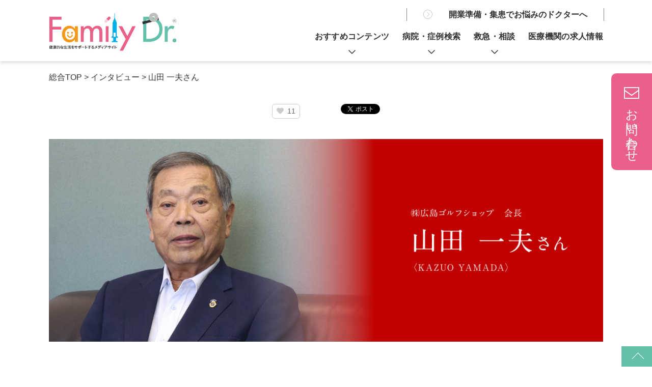

--- FILE ---
content_type: text/html; charset=UTF-8
request_url: https://www.family-dr.jp/?interview=33388
body_size: 46766
content:
<!DOCTYPE html>
<html lang="ja" class="no-js">
<head>
<!-- Global site tag (gtag.js) - Google Analytics -->
<script async src="https://www.googletagmanager.com/gtag/js?id=UA-84933960-1"></script>
<script>
  window.dataLayer = window.dataLayer || [];
  function gtag(){dataLayer.push(arguments);}
  gtag('js', new Date());

  gtag('config', 'UA-84933960-1');
</script>
<meta name="robots" content="index,follow" />
<meta http-equiv="X-UA-Compatible" content="IE=edge">
<meta http-equiv="content-language" content="ja">
<meta charset="UTF-8">
<title>広島のゴルフ文化を盛り上げ、優れたゴルファーを輩出する聖地に｜山田 一夫さん｜ファミリードクター</title>
<meta name="keywords" content="広島,インタビュー,ファミリードクター,ゴルフショップ,ダイナマイト,山田 一夫">
<meta name="description" content="「ダイナマイト」の名前で広く知られるゴルフショップを創業し、広島にゴルフ文化を根付かせ広めることに貢献してきた山田一夫さん。ゴルフ黎明期から広島でゴルフショップ経営に関わることになった経緯や事業を通じての信念、会長として一線を退いてなお情熱冷めやらぬ地域やゴルフへの思いを聞きました。">
<meta name="viewport" content="width=device-width, initial-scale=1">
<link rel="shortcut icon" href="https://www.family-dr.jp/favicon.ico" />
<link rel="stylesheet" media="all" type="text/css" href="https://www.family-dr.jp/wp-content/themes/familydr/css/html5reset-1.6.1.css" />
<link rel="stylesheet" media="all" type="text/css" href="https://www.family-dr.jp/wp-content/themes/familydr/css/normalize.css" />
<link rel="stylesheet" media="all" type="text/css" href="https://www.family-dr.jp/wp-content/themes/familydr/css/layout.css?001" />
<link rel="stylesheet" media="all" type="text/css" href="https://www.family-dr.jp/wp-content/themes/familydr/css/fd-core.css?004" />


    <script>
        var ajaxurl = 'https://www.family-dr.jp/wp-admin/admin-ajax.php';
    </script>
<link rel="alternate" title="oEmbed (JSON)" type="application/json+oembed" href="https://www.family-dr.jp/index.php?rest_route=%2Foembed%2F1.0%2Fembed&#038;url=https%3A%2F%2Fwww.family-dr.jp%2F%3Finterview%3D33388" />
<link rel="alternate" title="oEmbed (XML)" type="text/xml+oembed" href="https://www.family-dr.jp/index.php?rest_route=%2Foembed%2F1.0%2Fembed&#038;url=https%3A%2F%2Fwww.family-dr.jp%2F%3Finterview%3D33388&#038;format=xml" />
<style id='wp-img-auto-sizes-contain-inline-css' type='text/css'>
img:is([sizes=auto i],[sizes^="auto," i]){contain-intrinsic-size:3000px 1500px}
/*# sourceURL=wp-img-auto-sizes-contain-inline-css */
</style>
<style id='wp-block-library-inline-css' type='text/css'>
:root{--wp-block-synced-color:#7a00df;--wp-block-synced-color--rgb:122,0,223;--wp-bound-block-color:var(--wp-block-synced-color);--wp-editor-canvas-background:#ddd;--wp-admin-theme-color:#007cba;--wp-admin-theme-color--rgb:0,124,186;--wp-admin-theme-color-darker-10:#006ba1;--wp-admin-theme-color-darker-10--rgb:0,107,160.5;--wp-admin-theme-color-darker-20:#005a87;--wp-admin-theme-color-darker-20--rgb:0,90,135;--wp-admin-border-width-focus:2px}@media (min-resolution:192dpi){:root{--wp-admin-border-width-focus:1.5px}}.wp-element-button{cursor:pointer}:root .has-very-light-gray-background-color{background-color:#eee}:root .has-very-dark-gray-background-color{background-color:#313131}:root .has-very-light-gray-color{color:#eee}:root .has-very-dark-gray-color{color:#313131}:root .has-vivid-green-cyan-to-vivid-cyan-blue-gradient-background{background:linear-gradient(135deg,#00d084,#0693e3)}:root .has-purple-crush-gradient-background{background:linear-gradient(135deg,#34e2e4,#4721fb 50%,#ab1dfe)}:root .has-hazy-dawn-gradient-background{background:linear-gradient(135deg,#faaca8,#dad0ec)}:root .has-subdued-olive-gradient-background{background:linear-gradient(135deg,#fafae1,#67a671)}:root .has-atomic-cream-gradient-background{background:linear-gradient(135deg,#fdd79a,#004a59)}:root .has-nightshade-gradient-background{background:linear-gradient(135deg,#330968,#31cdcf)}:root .has-midnight-gradient-background{background:linear-gradient(135deg,#020381,#2874fc)}:root{--wp--preset--font-size--normal:16px;--wp--preset--font-size--huge:42px}.has-regular-font-size{font-size:1em}.has-larger-font-size{font-size:2.625em}.has-normal-font-size{font-size:var(--wp--preset--font-size--normal)}.has-huge-font-size{font-size:var(--wp--preset--font-size--huge)}.has-text-align-center{text-align:center}.has-text-align-left{text-align:left}.has-text-align-right{text-align:right}.has-fit-text{white-space:nowrap!important}#end-resizable-editor-section{display:none}.aligncenter{clear:both}.items-justified-left{justify-content:flex-start}.items-justified-center{justify-content:center}.items-justified-right{justify-content:flex-end}.items-justified-space-between{justify-content:space-between}.screen-reader-text{border:0;clip-path:inset(50%);height:1px;margin:-1px;overflow:hidden;padding:0;position:absolute;width:1px;word-wrap:normal!important}.screen-reader-text:focus{background-color:#ddd;clip-path:none;color:#444;display:block;font-size:1em;height:auto;left:5px;line-height:normal;padding:15px 23px 14px;text-decoration:none;top:5px;width:auto;z-index:100000}html :where(.has-border-color){border-style:solid}html :where([style*=border-top-color]){border-top-style:solid}html :where([style*=border-right-color]){border-right-style:solid}html :where([style*=border-bottom-color]){border-bottom-style:solid}html :where([style*=border-left-color]){border-left-style:solid}html :where([style*=border-width]){border-style:solid}html :where([style*=border-top-width]){border-top-style:solid}html :where([style*=border-right-width]){border-right-style:solid}html :where([style*=border-bottom-width]){border-bottom-style:solid}html :where([style*=border-left-width]){border-left-style:solid}html :where(img[class*=wp-image-]){height:auto;max-width:100%}:where(figure){margin:0 0 1em}html :where(.is-position-sticky){--wp-admin--admin-bar--position-offset:var(--wp-admin--admin-bar--height,0px)}@media screen and (max-width:600px){html :where(.is-position-sticky){--wp-admin--admin-bar--position-offset:0px}}

/*# sourceURL=wp-block-library-inline-css */
</style><style id='global-styles-inline-css' type='text/css'>
:root{--wp--preset--aspect-ratio--square: 1;--wp--preset--aspect-ratio--4-3: 4/3;--wp--preset--aspect-ratio--3-4: 3/4;--wp--preset--aspect-ratio--3-2: 3/2;--wp--preset--aspect-ratio--2-3: 2/3;--wp--preset--aspect-ratio--16-9: 16/9;--wp--preset--aspect-ratio--9-16: 9/16;--wp--preset--color--black: #000000;--wp--preset--color--cyan-bluish-gray: #abb8c3;--wp--preset--color--white: #ffffff;--wp--preset--color--pale-pink: #f78da7;--wp--preset--color--vivid-red: #cf2e2e;--wp--preset--color--luminous-vivid-orange: #ff6900;--wp--preset--color--luminous-vivid-amber: #fcb900;--wp--preset--color--light-green-cyan: #7bdcb5;--wp--preset--color--vivid-green-cyan: #00d084;--wp--preset--color--pale-cyan-blue: #8ed1fc;--wp--preset--color--vivid-cyan-blue: #0693e3;--wp--preset--color--vivid-purple: #9b51e0;--wp--preset--gradient--vivid-cyan-blue-to-vivid-purple: linear-gradient(135deg,rgb(6,147,227) 0%,rgb(155,81,224) 100%);--wp--preset--gradient--light-green-cyan-to-vivid-green-cyan: linear-gradient(135deg,rgb(122,220,180) 0%,rgb(0,208,130) 100%);--wp--preset--gradient--luminous-vivid-amber-to-luminous-vivid-orange: linear-gradient(135deg,rgb(252,185,0) 0%,rgb(255,105,0) 100%);--wp--preset--gradient--luminous-vivid-orange-to-vivid-red: linear-gradient(135deg,rgb(255,105,0) 0%,rgb(207,46,46) 100%);--wp--preset--gradient--very-light-gray-to-cyan-bluish-gray: linear-gradient(135deg,rgb(238,238,238) 0%,rgb(169,184,195) 100%);--wp--preset--gradient--cool-to-warm-spectrum: linear-gradient(135deg,rgb(74,234,220) 0%,rgb(151,120,209) 20%,rgb(207,42,186) 40%,rgb(238,44,130) 60%,rgb(251,105,98) 80%,rgb(254,248,76) 100%);--wp--preset--gradient--blush-light-purple: linear-gradient(135deg,rgb(255,206,236) 0%,rgb(152,150,240) 100%);--wp--preset--gradient--blush-bordeaux: linear-gradient(135deg,rgb(254,205,165) 0%,rgb(254,45,45) 50%,rgb(107,0,62) 100%);--wp--preset--gradient--luminous-dusk: linear-gradient(135deg,rgb(255,203,112) 0%,rgb(199,81,192) 50%,rgb(65,88,208) 100%);--wp--preset--gradient--pale-ocean: linear-gradient(135deg,rgb(255,245,203) 0%,rgb(182,227,212) 50%,rgb(51,167,181) 100%);--wp--preset--gradient--electric-grass: linear-gradient(135deg,rgb(202,248,128) 0%,rgb(113,206,126) 100%);--wp--preset--gradient--midnight: linear-gradient(135deg,rgb(2,3,129) 0%,rgb(40,116,252) 100%);--wp--preset--font-size--small: 13px;--wp--preset--font-size--medium: 20px;--wp--preset--font-size--large: 36px;--wp--preset--font-size--x-large: 42px;--wp--preset--spacing--20: 0.44rem;--wp--preset--spacing--30: 0.67rem;--wp--preset--spacing--40: 1rem;--wp--preset--spacing--50: 1.5rem;--wp--preset--spacing--60: 2.25rem;--wp--preset--spacing--70: 3.38rem;--wp--preset--spacing--80: 5.06rem;--wp--preset--shadow--natural: 6px 6px 9px rgba(0, 0, 0, 0.2);--wp--preset--shadow--deep: 12px 12px 50px rgba(0, 0, 0, 0.4);--wp--preset--shadow--sharp: 6px 6px 0px rgba(0, 0, 0, 0.2);--wp--preset--shadow--outlined: 6px 6px 0px -3px rgb(255, 255, 255), 6px 6px rgb(0, 0, 0);--wp--preset--shadow--crisp: 6px 6px 0px rgb(0, 0, 0);}:where(.is-layout-flex){gap: 0.5em;}:where(.is-layout-grid){gap: 0.5em;}body .is-layout-flex{display: flex;}.is-layout-flex{flex-wrap: wrap;align-items: center;}.is-layout-flex > :is(*, div){margin: 0;}body .is-layout-grid{display: grid;}.is-layout-grid > :is(*, div){margin: 0;}:where(.wp-block-columns.is-layout-flex){gap: 2em;}:where(.wp-block-columns.is-layout-grid){gap: 2em;}:where(.wp-block-post-template.is-layout-flex){gap: 1.25em;}:where(.wp-block-post-template.is-layout-grid){gap: 1.25em;}.has-black-color{color: var(--wp--preset--color--black) !important;}.has-cyan-bluish-gray-color{color: var(--wp--preset--color--cyan-bluish-gray) !important;}.has-white-color{color: var(--wp--preset--color--white) !important;}.has-pale-pink-color{color: var(--wp--preset--color--pale-pink) !important;}.has-vivid-red-color{color: var(--wp--preset--color--vivid-red) !important;}.has-luminous-vivid-orange-color{color: var(--wp--preset--color--luminous-vivid-orange) !important;}.has-luminous-vivid-amber-color{color: var(--wp--preset--color--luminous-vivid-amber) !important;}.has-light-green-cyan-color{color: var(--wp--preset--color--light-green-cyan) !important;}.has-vivid-green-cyan-color{color: var(--wp--preset--color--vivid-green-cyan) !important;}.has-pale-cyan-blue-color{color: var(--wp--preset--color--pale-cyan-blue) !important;}.has-vivid-cyan-blue-color{color: var(--wp--preset--color--vivid-cyan-blue) !important;}.has-vivid-purple-color{color: var(--wp--preset--color--vivid-purple) !important;}.has-black-background-color{background-color: var(--wp--preset--color--black) !important;}.has-cyan-bluish-gray-background-color{background-color: var(--wp--preset--color--cyan-bluish-gray) !important;}.has-white-background-color{background-color: var(--wp--preset--color--white) !important;}.has-pale-pink-background-color{background-color: var(--wp--preset--color--pale-pink) !important;}.has-vivid-red-background-color{background-color: var(--wp--preset--color--vivid-red) !important;}.has-luminous-vivid-orange-background-color{background-color: var(--wp--preset--color--luminous-vivid-orange) !important;}.has-luminous-vivid-amber-background-color{background-color: var(--wp--preset--color--luminous-vivid-amber) !important;}.has-light-green-cyan-background-color{background-color: var(--wp--preset--color--light-green-cyan) !important;}.has-vivid-green-cyan-background-color{background-color: var(--wp--preset--color--vivid-green-cyan) !important;}.has-pale-cyan-blue-background-color{background-color: var(--wp--preset--color--pale-cyan-blue) !important;}.has-vivid-cyan-blue-background-color{background-color: var(--wp--preset--color--vivid-cyan-blue) !important;}.has-vivid-purple-background-color{background-color: var(--wp--preset--color--vivid-purple) !important;}.has-black-border-color{border-color: var(--wp--preset--color--black) !important;}.has-cyan-bluish-gray-border-color{border-color: var(--wp--preset--color--cyan-bluish-gray) !important;}.has-white-border-color{border-color: var(--wp--preset--color--white) !important;}.has-pale-pink-border-color{border-color: var(--wp--preset--color--pale-pink) !important;}.has-vivid-red-border-color{border-color: var(--wp--preset--color--vivid-red) !important;}.has-luminous-vivid-orange-border-color{border-color: var(--wp--preset--color--luminous-vivid-orange) !important;}.has-luminous-vivid-amber-border-color{border-color: var(--wp--preset--color--luminous-vivid-amber) !important;}.has-light-green-cyan-border-color{border-color: var(--wp--preset--color--light-green-cyan) !important;}.has-vivid-green-cyan-border-color{border-color: var(--wp--preset--color--vivid-green-cyan) !important;}.has-pale-cyan-blue-border-color{border-color: var(--wp--preset--color--pale-cyan-blue) !important;}.has-vivid-cyan-blue-border-color{border-color: var(--wp--preset--color--vivid-cyan-blue) !important;}.has-vivid-purple-border-color{border-color: var(--wp--preset--color--vivid-purple) !important;}.has-vivid-cyan-blue-to-vivid-purple-gradient-background{background: var(--wp--preset--gradient--vivid-cyan-blue-to-vivid-purple) !important;}.has-light-green-cyan-to-vivid-green-cyan-gradient-background{background: var(--wp--preset--gradient--light-green-cyan-to-vivid-green-cyan) !important;}.has-luminous-vivid-amber-to-luminous-vivid-orange-gradient-background{background: var(--wp--preset--gradient--luminous-vivid-amber-to-luminous-vivid-orange) !important;}.has-luminous-vivid-orange-to-vivid-red-gradient-background{background: var(--wp--preset--gradient--luminous-vivid-orange-to-vivid-red) !important;}.has-very-light-gray-to-cyan-bluish-gray-gradient-background{background: var(--wp--preset--gradient--very-light-gray-to-cyan-bluish-gray) !important;}.has-cool-to-warm-spectrum-gradient-background{background: var(--wp--preset--gradient--cool-to-warm-spectrum) !important;}.has-blush-light-purple-gradient-background{background: var(--wp--preset--gradient--blush-light-purple) !important;}.has-blush-bordeaux-gradient-background{background: var(--wp--preset--gradient--blush-bordeaux) !important;}.has-luminous-dusk-gradient-background{background: var(--wp--preset--gradient--luminous-dusk) !important;}.has-pale-ocean-gradient-background{background: var(--wp--preset--gradient--pale-ocean) !important;}.has-electric-grass-gradient-background{background: var(--wp--preset--gradient--electric-grass) !important;}.has-midnight-gradient-background{background: var(--wp--preset--gradient--midnight) !important;}.has-small-font-size{font-size: var(--wp--preset--font-size--small) !important;}.has-medium-font-size{font-size: var(--wp--preset--font-size--medium) !important;}.has-large-font-size{font-size: var(--wp--preset--font-size--large) !important;}.has-x-large-font-size{font-size: var(--wp--preset--font-size--x-large) !important;}
/*# sourceURL=global-styles-inline-css */
</style>

<style id='classic-theme-styles-inline-css' type='text/css'>
/*! This file is auto-generated */
.wp-block-button__link{color:#fff;background-color:#32373c;border-radius:9999px;box-shadow:none;text-decoration:none;padding:calc(.667em + 2px) calc(1.333em + 2px);font-size:1.125em}.wp-block-file__button{background:#32373c;color:#fff;text-decoration:none}
/*# sourceURL=/wp-includes/css/classic-themes.min.css */
</style>
<link rel='stylesheet' id='contact-form-7-css' href='https://www.family-dr.jp/wp-content/plugins/contact-form-7/includes/css/styles.css?ver=6.1.4' type='text/css' media='all' />
<link rel='stylesheet' id='zilla-likes-css' href='https://www.family-dr.jp/wp-content/plugins/zilla-likes-master/styles/zilla-likes.css?ver=6.9' type='text/css' media='all' />
<link rel='stylesheet' id='main-style-css' href='https://www.family-dr.jp/wp-content/themes/familydr/css/fd-new.css?342' type='text/css' media='all' />
<link rel='stylesheet' id='column-css' href='https://www.family-dr.jp/wp-content/themes/familydr/css/column.css?342' type='text/css' media='all' />
<link rel='stylesheet' id='slick-css' href='https://www.family-dr.jp/wp-content/themes/familydr/js/slick/slick.css?162&#038;ver=6.9' type='text/css' media='all' />
<script type="text/javascript" src="https://www.family-dr.jp/wp-includes/js/jquery/jquery.min.js?ver=3.7.1" id="jquery-core-js"></script>
<script type="text/javascript" src="https://www.family-dr.jp/wp-includes/js/jquery/jquery-migrate.min.js?ver=3.4.1" id="jquery-migrate-js"></script>
<script type="text/javascript" id="zilla-likes-js-extra">
/* <![CDATA[ */
var zilla_likes = {"ajaxurl":"https://www.family-dr.jp/wp-admin/admin-ajax.php"};
//# sourceURL=zilla-likes-js-extra
/* ]]> */
</script>
<script type="text/javascript" src="https://www.family-dr.jp/wp-content/plugins/zilla-likes-master/scripts/zilla-likes.js?ver=6.9" id="zilla-likes-js"></script>
<link rel="https://api.w.org/" href="https://www.family-dr.jp/index.php?rest_route=/" /><link rel="EditURI" type="application/rsd+xml" title="RSD" href="https://www.family-dr.jp/xmlrpc.php?rsd" />
<link rel="canonical" href="https://www.family-dr.jp/?interview=33388" />
<link rel='shortlink' href='https://www.family-dr.jp/?p=33388' />


<!-- ogp -->
<meta property="og:locale" content="ja_JP" />
<meta property="og:type" content="article" />
<meta property="og:title" content="広島のゴルフ文化を盛り上げ、優れたゴルファーを輩出する聖地に｜山田 一夫さん｜ファミリードクター" />
<meta property="og:description" content="「ダイナマイト」の名前で広く知られるゴルフショップを創業し、広島にゴルフ文化を根付かせ広めることに貢献してきた山田一夫さん。ゴルフ黎明期から広島でゴルフショップ経営に関わることになった経緯や事業を通じての信念、会長として一線を退いてなお情熱冷めやらぬ地域やゴルフへの思いを聞きました。" />
<meta property="og:image:alt" content="広島のゴルフ文化を盛り上げ、優れたゴルファーを輩出する聖地に｜山田 一夫さん｜ファミリードクター">
<meta property="og:image" content="https://www.family-dr.jp/wp-content/uploads/2024/05/interview_yamada_eyecatch.jpg">
<meta property="og:url" content="https://www.family-dr.jp/?interview=33388" />
<meta property="og:site_name" content="広島の病院とお医者さん探しは | ファミリードクター" />
<script type="text/javascript" src="https://www.family-dr.jp/wp-content/themes/familydr/js/scroll.js?312"></script>
<!-- Facebook Pixel Code -->
<script>
!function(f,b,e,v,n,t,s)
{if(f.fbq)return;n=f.fbq=function(){n.callMethod?
n.callMethod.apply(n,arguments):n.queue.push(arguments)};
if(!f._fbq)f._fbq=n;n.push=n;n.loaded=!0;n.version='2.0';
n.queue=[];t=b.createElement(e);t.async=!0;
t.src=v;s=b.getElementsByTagName(e)[0];
s.parentNode.insertBefore(t,s)}(window, document,'script',
'https://connect.facebook.net/en_US/fbevents.js');
fbq('init', '201448458172205');
fbq('track', 'PageView');
</script>
<noscript><img height="1" width="1" style="display:none"
src="https://www.facebook.com/tr?id=201448458172205&ev=PageView&noscript=1"
/></noscript>
<!-- End Facebook Pixel Code -->
</head>

<body class="wp-singular interview-template-default single single-interview postid-33388 wp-theme-familydr">
<div id="fb-root"></div>
<script>(function(d, s, id) {
  var js, fjs = d.getElementsByTagName(s)[0];
  if (d.getElementById(id)) return;
  js = d.createElement(s); js.id = id;
  js.src = "//connect.facebook.net/ja_JP/sdk.js#xfbml=1&version=v2.9";
  fjs.parentNode.insertBefore(js, fjs);
}(document, 'script', 'facebook-jssdk'));</script>

<!-- www.family-dr.jp -->
	<script src="https://kit.fontawesome.com/4599d6eb8e.js" crossorigin="anonymous"></script>

<!-- Global site tag (gtag.js) - Google Ads: 773066711 --><script asyncsrc="https://www.googletagmanager.com/gtag/js?id=AW-773066711"></script><script>  window.dataLayer = window.dataLayer || [];  function gtag(){dataLayer.push(arguments);}  gtag('js', new Date());  gtag('config', 'AW-773066711');</script>
<header>
	<div class="new_inner">
	<h1>
	<!--sd:20260121141116-->		<a href="https://www.family-dr.jp" class="logo">
			(株)広島ゴルフショップ 会長 山田 一夫さん		</a>
	</h1>

		<div class ="sp_nav_toggle"></div>
			<div id="main_nav">
				<nav>
					<ul>
						<li class="nav0"><span><a href="https://www.family-dr.jp/?page_id=39892">開業準備・集患でお悩みのドクターへ</a></span></li>
						<li class="nav1"><span>おすすめコンテンツ</span>
							<div class="sub_menu">
								<div class="grid">
									<div class="box">
										<div class="sub_title">暮らしに役立つ</div>
										<ul>
											<li><a href="https://www.family-dr.jp/?post_type=entry">おすすめ広島情報</a></li>
											<li><a href="https://www.family-dr.jp/?page_id=11168">医療・健康コラム</a></li>
										</ul>
									</div>
									<div class="box">
										<div class="sub_title">広島の人・ドクターを知る</div>
										<ul>
											<li><a href="https://www.family-dr.jp/?page_id=17312">インタビュー</a></li>
											<li><a href="https://www.family-dr.jp/?page_id=2725">おすすめドクター</a></li>
										</ul>
									</div>
								</div>
							</div>
						</li>
						<li class="nav2"><span>病院・症例検索</span>
							<div class="sub_menu">
								<ul>
									<li><a href="https://www.family-dr.jp/?page_id=18686">症状から探す</a></li>
									<li><a href="https://www.family-dr.jp/?s=&sc=hos">病院を検索</a></li>
									<li><a href="https://www.family-dr.jp/?page_id=729">人間ドックを検索</a></li>
								</ul>
							</div>
						</li>
						<li class="nav3"><span>救急・相談</span>
							<div class="sub_menu">
								<div class="link_box">
								<a href="https://www.family-dr.jp/?page_id=11975">困った時に役立つ情報</a>
								</div>
								<div class="sub_title">休日・夜間の医療機関</div>
							<div class="grid_type2">
								<a href="https://www.family-dr.jp/?page_id=9818">
									<img src="https://www.family-dr.jp/wp-content/themes/familydr/img/header/menu_img1.svg" alt=""><span><i>日曜・祝日当番医</i></span>
								</a>
								<a href="https://www.family-dr.jp/?page_id=9821">
									<img src="https://www.family-dr.jp/wp-content/themes/familydr/img/header/menu_img2.svg" alt=""><span><i>夜間急患センター</i></span>
								</a>
							</div>
							<div class="grid_type3">
								<div class="box">
									<div class="sub_title">救急の電話相談・医療機関</div>
								<ul>
									<li><a href="https://www.family-dr.jp/?page_id=11973">精神科救急医療機関</a></li>
									<li><a href="https://www.family-dr.jp/?page_id=11841">救急相談センター</a></li>
									<li><a href="https://www.family-dr.jp/?page_id=11971">精神科救急情報センター</a></li>
									<li><a href="https://www.family-dr.jp/?page_id=9823">子どもの救急電話相談</a></li>
								</ul>
								</div>
								<div class="box">
									<div class="sub_title">音声通話が困難な方</div>
									<ul>
										<li><a href="https://www.family-dr.jp/?page_id=12131">Net119緊急通報システム</a></li>
									</ul>
									</div>
								<div class="box">
									<div class="sub_title">外部リンク</div>
									<ul class="typeNone">
										<li><a href="https://www.pref.hiroshima.lg.jp/site/police/084-110mail.html" rel="noopener" target="_blank">言葉や耳の不自由な方の110番通報</a></li>
										<li><a href="https://www.city.hiroshima.lg.jp/site/shobo/11960.html" rel="noopener" target="_blank">外国人向けの119番通報</a></li>
									</ul>
								</div>
							</div>
							</div>
						</li>
						<li class="nav4"><a href="https://www.family-dr.jp/?s=&sc=offer">医療機関の求人情報</a>
						</li>
					</ul>
				</nav>
			</div>
</div>		

	</header>

	<div id="main">
		<div class="container">







<div class="pans_box">
	<div class="new_inner">
		<ul>
			<li><a href="https://www.family-dr.jp">総合TOP</a> &gt;</li>
			<li>インタビュー &gt;</li>
			<li>山田 一夫さん</li>
		</ul>
    </div>
</div>
<!-- www.family-dr.jp -->
	<ul class="sns_box">
	<li>
		<a href="#" class="zilla-likes" id="zilla-likes-33388" title="いいねを送る"><span class="zilla-likes-count">11</span> <span class="zilla-likes-postfix"></span></a>	</li>
<li>
<div id="fb-root"></div>
<div class="fb-share-button" data-href="https://www.family-dr.jp/?interview=33388" data-layout="button_count" data-size="small" data-mobile-iframe="true"><a target="_blank" href="https://www.facebook.com/sharer/sharer.php?u=https://www.family-dr.jp/?interview=33388;src=sdkpreparse" class="fb-xfbml-parse-ignore">シェア</a></div>
</li>
<li>
<a href="https://twitter.com/share?ref_src=twsrc%5Etfw" class="twitter-share-button" data-show-count="false">Tweet</a><script async src="https://platform.twitter.com/widgets.js" charset="utf-8"></script>
</li>
</ul>

<!-- ここから -->
<main class="lower interview25">
<section class="visual_box">
	<div class="new_inner">
		<h2><img src="/wp-content/themes/familydr/img/interview/25/main.jpg" alt="広島のゴルフ文化を盛り上げ、優れたゴルファーを輩出する聖地に 山田 一夫さん"></h2>
		<h3>広島のゴルフ文化を盛り上げ、優れたゴルファーを輩出する聖地に</h3>
		<p>「ダイナマイト」の名前で広く知られるゴルフショップを創業し、広島にゴルフ文化を根付かせ広めることに貢献してきた山田一夫さん。ゴルフ黎明期から広島でゴルフショップ経営に関わることになった経緯や事業を通じての信念、会長として一線を退いてなお情熱冷めやらぬ地域やゴルフへの思いを聞きました。</p>
	</div>
</section>
<section class="section">
	<div class="new_inner">
		<h3 class="section_title">ゴルフの仕事に携わるきっかけを聞かせてください。</h3>
		<div class="section_img_block1">
			<div>
				<p class="section_text">姫路の刑務官の家に生まれました。父は同じ公務員になることを望んでいましたが、縁があってゴルフクラブの製造・販売を手掛ける会社に就職。神戸は1901年に日本初のゴルフ場が生まれた日本のゴルフ発祥の地、姫路には日本で最初にアイアンヘッドを作った会社があり、関西を中心に本格的なゴルフ黎明期を迎えようとしていました。まだ一部の金持ちのスポーツと思われている時代でしたが、力道山や岸信介首相がゴルフをしていることを知って、業界に将来性を感じたのです。</p>
				<p class="section_text">最初は事務で入社後、製造部門でクラブ作りに携わりました。そのうち営業の方が向いていると見込まれて、営業の仕事をするようになりました。</p>
			</div>
			<div><img src="/wp-content/themes/familydr/img/interview/25/img_01.jpg" alt=""></div>
		</div>
	</div>
</section>
<section class="section">
	<div class="new_inner">
		<h3 class="section_title">広島で開業することになった経緯は？</h3>
		<p class="section_text">昭和39年（1964年）の東京オリンピックの年に、大阪、福岡、そして広島に支店を出すことになり、私はそのうちの広島を任されました。八丁堀に店があり、その上階が宿舎。25歳の時でした。</p>
		<p class="section_text">その6年後の昭和45年（1970年）の大阪万博の年に独立して、6坪の店を開きました。「自分でやったらどうか」と声をかけてくれたお客様たちとの出会いが、広島で自分の店を始めようと思った大きな理由です。</p>
		<p class="section_text">『人生は出会い』というのが、私が大切にしている言葉の一つです。</p>
		<ul class="section_img_block2">
			<li><img src="/wp-content/themes/familydr/img/interview/25/img_02.jpg" alt=""></li>
			<li><img src="/wp-content/themes/familydr/img/interview/25/img_03.jpg" alt=""></li>
			<li><img src="/wp-content/themes/familydr/img/interview/25/img_04.jpg" alt=""></li>
			<li><img src="/wp-content/themes/familydr/img/interview/25/img_05.jpg" alt=""></li>
		</ul>
	</div>
</section>
<section class="section">
	<div class="new_inner">
		<h3 class="section_title">事業を続けてきた上で大切にしてきたことは何ですか？</h3>
		<div class="section_img_block3">
			<figure class="section_img_caption">
				<img src="/wp-content/themes/familydr/img/interview/25/img_06.jpg" alt="">
				<figcaption>貴重な写真やサインがたくさん並ぶ事務所に飾られた広島商工会議所からの表彰状。令和2年（2020年）に創業50周年を迎えた</figcaption>
			</figure>
			<div>
				<p class="section_text">『お客様一人ひとりを大切に』ということに尽きます。物を売ろうとせず、まずは喜んでもらうこと。そしてその人に本当に合うものを作り、提案することを心掛けてきました。そうすれば自ずと売上はついてくると信じていました。</p>
				<p class="section_text">創業時は各メーカーの専門店はあっても、いろいろなメーカーの商品を取り扱う百貨店のようなゴルフショップは珍しかったのですが、その後似たような店も増え、全国チェーンも進出してきました。けれどもその信念を変えることなく、今日まで続けてくることができました。とは言っても失敗もたくさんしましたし、本当に一段一段歩んできた感じです。</p>
			</div>
		</div>
	</div>
</section>
<section class="section">
	<div class="new_inner">
		<h3 class="section_title">ゴルフを通して、地域貢献にも取り組んで来られました。</h3>
		<p class="section_text">ゴルフに関する仕事をしていく上では、地域のゴルフを盛り上げることはとても大切。そのために様々な企画や取り組みをしてきましたが、特に長年力を入れてきたことが3つあります。</p>
	</div>
	<div class="chiikikoken">
		<div class="new_inner">
			<section class="chiikikoken_section">
				<h4 class="chiikikoken_section_title"><span>01.</span> “ジュニア”の育成</h4>
				<div class="chiikikoken_section_img_block1">
					<div>
						<p class="chiikikoken_section_text">今のゴルフプレイヤーはシニア層が中心ですが、子どもの頃からゴルフの魅力を知ってもらえれば、さらに長いお付き合いができます。また若いゴルフプレイヤーが増え、活躍すると、地域のゴルフ界が活性化します。そのために昭和47年（1972年）に高陽ゴルフセンターを開設し、ジュニアゴルフ教室を開いて若い世代の育成に力を注いできました。これまで10人以上のプロを輩出しています。「日本アマ」を17歳51日の史上最年少で制覇した金谷拓実プロも、小学生のころからダイナマイトを利用してくれていました。</p>
						<figure>
							<img src="/wp-content/themes/familydr/img/interview/25/img_07.jpg" alt="">
							<figcaption>長年続けてきた夏休みジュニアゴルフ教室</figcaption>
						</figure>
					</div>
					<figure>
						<img src="/wp-content/themes/familydr/img/interview/25/img_08.jpg" alt="">
						<figcaption>海外の雑誌からも取材を受けた。サークルの中で大きく振る感覚を覚える器具は、おそらく日本で初めて採用したもの</figcaption>
					</figure>
				</div>
			</section>
			<section class="chiikikoken_section">
				<h4 class="chiikikoken_section_title"><span>02.</span> “レフティ”の会の運営</h4>
				<div class="chiikikoken_section_img_block2">
					<p class="chiikikoken_section_text">日本レフティゴルフ協会元終身名誉会長 川上哲治さんから、元カープOBの故山本一義さんを通して相談を受けたことをきっかけに、広島支部の設立・運営、レフティのゴルフコンペの支援に携わってきました。当時は左利き用のクラブも少なかったため、多くのレフティプレイヤーの相談にも応じました。</p>
					<figure>
						<img src="/wp-content/themes/familydr/img/interview/25/img_09.jpg" alt="">
						<figcaption>平成21年（2009年）広島で行われた日本レフティゴルフ協会 全日本大会の懇親会。写真中央が川上哲治さんと山田会長</figcaption>
					</figure>
				</div>
			</section>
			<section class="chiikikoken_section">
				<h4 class="chiikikoken_section_title"><span>03.</span> “町民ゴルフ大会”の開催</h4>
				<p class="chiikikoken_section_text">気軽にゴルフの楽しさに触れる機会を設け、ゴルフを通して地域の交流に貢献したいとの思いで、地域のゴルフ大会をサポート。高陽町民ゴルフ大会は昭和53年（1978年）から続く歴史あるゴルフ大会になりました。</p>
				<ul class="chiikikoken_section_img_block3">
					<li>
						<figure>
							<img src="/wp-content/themes/familydr/img/interview/25/img_10.jpg" alt="">
							<figcaption>第1回大会の紹介記事</figcaption>
						</figure>
					</li>
					<li>
						<figure>
							<img src="/wp-content/themes/familydr/img/interview/25/img_11.jpg" alt="">
							<figcaption>第10回大会には、広大の留学生も参加</figcaption>
						</figure>
					</li>
				</ul>
			</section>
		</div><!-- .new_inner -->
	</div>
</section>
<section class="section">
	<div class="new_inner">
		<h3 class="section_title">高度経済成長、バブル崩壊など、ゴルフは景気の波と共に歩んできたと思います。</h3>
		<p class="section_text">ゴルフは特に景気の影響を受けやすいスポーツです。バブル期にはゴルフ人口も増えましたが、ゴルフの会員権なども今では考えられないくらい高騰しました。その後ゴルフブームは一旦落ち着きましたが、その時期にゴルフに触れた人が定年して時間のゆとりができて、改めて健康づくりとしてゴルフ場に戻ってきたりしています。</p>
		<p class="section_text">クラブやボールの進化も目覚ましいです。昔は、お客さんと一緒に練習場に行って合うクラブを見極めたりしていましたが、機械で計測するフィッティングマシンをいち早く導入し、より正確にその人に合ったクラブを提供できるようになりました。</p>
		<p class="section_text">またクラブも以前は売りっぱなしでしたが、その後の修理やチューンナップ、中古クラブの引取や販売なども手掛けるようになりました。半世紀以上ゴルフに携わっているといろいろありますが、その変化も楽しみながらお客様の求めることに応えていきたいと思います。</p>
	</div>
</section>
<section class="section">
	<div class="new_inner">
		<h3 class="section_title">多忙な一線から退かれ、ご自身も歳を重ねて、改めてやりたいことなどありますか？</h3>
		<div>
			<p class="section_text">常々、70歳を過ぎたらゴルフも人生も楽しくやりたいと考えていました。今80代半ばとなりましたが、そんな自分でも飛ぶクラブを探しながら、同様のシニアゴルファーにも共有し、ゴルフを楽しんでいます。毎日素振りとアプローチ、パターの練習も欠かしません。</p>
			<p class="section_text">この歳になって改めて思うことは、若い頃のように長距離を飛ばすことはできなくても、アプローチやパターの精度を上げることでハイスコアも目指せること。だから、会社でもクラブを購入したお客様に、アプローチやパターのレッスンの機会を提供してフォローする大切さを伝えています。</p>
			<p class="section_text">また18ホール全部を回ることが体力的に負担を感じることもあるので、ハーフだけを回ってその後は温泉に入ったりカラオケを楽しんだりする送迎つきプランも考えています。やっぱりいくつになっても、ゴルフもお客様を喜ばせることを考えるのも楽しいです。</p>
		</div>
		<ul class="section_img_block4">
			<li>
				<figure class="section_img_caption">
					<img src="/wp-content/themes/familydr/img/interview/25/img_12.jpg" alt="">
					<figcaption>80歳を過ぎてもゴルフの腕前は健在。奥様と夫婦で<br>コンペに参加することも</figcaption>
				</figure>
			</li>
			<li>
				<figure class="section_img_caption">
					<img src="/wp-content/themes/familydr/img/interview/25/img_13.jpg" alt="">
					<figcaption>公私共に一夫会長の良き理解者である常務取締役の<br>弘子さん。ゴルフの知識も抜群</figcaption>
				</figure>
			</li>
		</ul>
	</div>
</section>
<section class="message_section">
	<div class="new_inner">
		<h3 class="message_section_title">最後に地域の人たちにメッセージをお願いします</h3>
		<p class="message_section_text">人は皆、生まれてから死ぬまでの人生を歩みます。だから、死ぬまでにどう生きるかが大切。私の場合は、何か決めたら一つのことをやり抜こうと考えていて、それがゴルフでした。そしてその道を支えてくれたのは、人との出会いだと考えています。</p>
		<p class="message_section_text">人生を竹に例えると、出会いは節。良い出会いを刻んでいくことで、さらに高く伸びていくことができます。私は良い出会いに恵まれてきましたが、その根底にあるのは「人を裏切ってはいけない。出会った一人ひとりを大切にしなさい」という父の教えです。</p>
		<p class="message_section_text">皆さんも出会いを大切に、出会った人を大切に、自分の道を歩んでください。</p>
	</div>
</section>
<section class="section">
	<div class="new_inner">
		<figure class="section_img_caption">
			<img src="/wp-content/themes/familydr/img/interview/25/img_14.jpg" alt="">
			<figcaption>事務所には宝物のような出会いの写真がたくさん残されている。写真はカメラマンの知人の縁で平成21年（2009年）に<br>マスターズを訪れた時の記念アルバム</figcaption>
		</figure>
	</div>
</section>
<section class="profile_box">
	<div class="new_inner">
		<div class="profile">
			<div class="img_box">
				<img src="/wp-content/themes/familydr/img/interview/25/profile.jpg" alt="山田 一夫（やまだ　かずお）" width="320" height="320">
			</div>
			<div class="text_box">
				<h3>山田 一夫<span>（やまだ　かずお）</span></h3>
				<p>1939年姫路生まれ<br>
				姫路高校卒業後、森田ゴルフ入社。<br>
				1970年に株式会社広島ゴルフショップを設立し、ダイナマイト1号店を開店。<br>
				1972年高陽ゴルフセンターを開設<br>
				以後ゴルフ用品の販売、メンテナンスの他、ゴルフ教室、試打会、イベントやコンペの主催などを通して、地域のゴルフ文化の発展に貢献。<br>
				ダイナマイトは現在、福山、東広島、広島市内の計4店舗を展開。
				<br>
				<br>
				【ゴルフショップダイナマイト】<br>
・<a href="https://dynamite.co.jp" rel="noopener" target="_blank">公式サイト</a><br>
・<a href="" rel="noopener" target="_blank">公式インスタグラム</a></p>
			</div>			
		</div>
	</div>
</section>
</main>
<!-- ここまで -->


</div><!--end container-->
</div><!-- main -->
	<section class="footer_banner_box">
		<div class="new_inner">
		<ul class="banner_line_3">
	<li><a href="https://fossette.studio/babyphotolp" target="_blank"><img src="https://www.family-dr.jp/wp-content/uploads/2024/01/image0.jpeg" alt="広島・岡山・福岡・熊本に14店舗展開している写真館・フォトスタジオのトータルスタジオフォセット。"></a></li>
	<li><a href="http://www.orikomi.tv/list.php?p_id=3" target="_blank"><img src="https://www.family-dr.jp/wp-content/uploads/2019/11/banner_orikomi.jpg" alt="折込チラシ検索サイト：オリコミTV" onclick="ga('send','event','banner','click','orikomi', 1);"></a></li>
	<li><a href="https://sa-deal.co.jp/" rel="noopener" target="_blank"><img src="https://www.family-dr.jp/wp-content/uploads/2024/10/fd_sa-deal_banner_1x.jpg" alt="ロゴからワンストップで印刷物・看板・ホームページなど制作！ ファミリードクター"></a></li>
	<li class="sp_only"><a href="https://www.family-dr.jp/?page_id=32822" rel="noopener" target="_blank"><img src="https://www.family-dr.jp/wp-content/uploads/2024/05/240523_fd-lp_banner_b_600X500.jpg" alt="ロゴからワンストップで印刷物・看板・ホームページなど制作！ ファミリードクター"></a></li>
	<!-- <li><a href="https://www.the-echizenya.co.jp/clinic/" rel="noopener" target="_blank"><img src="https://www.family-dr.jp/wp-content/uploads/2024/04/echi_banner_fb1.jpg" alt="クリニック開業準備で、こんなお悩みありませんか？"></a></li> -->
	<!-- <li><a href="#"><img src="https://www.family-dr.jp/wp-content/uploads/2019/12/banner_abouthp.png" alt="有料プランの病院HPについて"></a></li>
	<li><a href="#"><img src="https://www.family-dr.jp/wp-content/uploads/2019/12/banner_lp.jpg" alt="ファミリードクターをご存知ですか？"></a></li> -->
</ul>
		</div>
	</section>
<div id="gotop"><a href="#top">トップ</a></div>
<footer>
	<div class="new_inner">
	<div class="footer_logo">
	<!--sd:20260121141116-->	<a href="https://www.family-dr.jp"><img src="https://www.family-dr.jp/wp-content/themes/familydr/img/logo.png" alt="Family Dr."></a>
	</div>
	<div class="btn_box">
		<a class="facebook" href="https://www.facebook.com/HiroshimaFamilyDr/" rel="noopener" target="_blank">Facebook</a>
		<a class="instagram" href="https://www.instagram.com/family_dr_hiroshima/?hl=ja" rel="noopener" target="_blank">Instagram</a>
		<a class="x" href="https://x.com/f_dr_hiroshima" rel="noopener" target="_blank">X(Twitter)</a>
	</div>
		<nav>
			<ul>
				<li><a href="https://www.family-dr.jp/?page_id=4854">ファミリードクターとは</a></li>
				<li><a href="https://www.family-dr.jp/?page_id=4848">ご利用にあたって</a></li>
				<li><a href="https://www.family-dr.jp/?page_id=4850">個人情報について</a></li>
				<li><a href="https://www.family-dr.jp/?page_id=4852">掲載にあたって</a></li>
				<li><a href="https://www.family-dr.jp/?page_id=4870">お問合せ</a></li>
				<li><a href="https://www.family-dr.jp/?page_id=12150">病院・クリニック新規登録</a></li>
				<li> <a href="https://www.family-dr.jp/?page_id=10817">運営会社</a></li>
			</ul>

		</nav>
		<p style="text-align:center;margin-top:2em;"><a href="https://www.family-dr.jp/guide/" rel="noopener" target="_blank">おうちメディカルガイド</a></p>
	</div>
	<div class="copy">©2019 Family Dr .,All rights Reserved.</div>
</footer>
<div id="side_contact"><a href="https://www.family-dr.jp/?page_id=4870"></a></div>
<script type="text/javascript" src="https://www.family-dr.jp/wp-includes/js/dist/hooks.min.js?ver=dd5603f07f9220ed27f1" id="wp-hooks-js"></script>
<script type="text/javascript" src="https://www.family-dr.jp/wp-includes/js/dist/i18n.min.js?ver=c26c3dc7bed366793375" id="wp-i18n-js"></script>
<script type="text/javascript" id="wp-i18n-js-after">
/* <![CDATA[ */
wp.i18n.setLocaleData( { 'text direction\u0004ltr': [ 'ltr' ] } );
//# sourceURL=wp-i18n-js-after
/* ]]> */
</script>
<script type="text/javascript" src="https://www.family-dr.jp/wp-content/plugins/contact-form-7/includes/swv/js/index.js?ver=6.1.4" id="swv-js"></script>
<script type="text/javascript" id="contact-form-7-js-translations">
/* <![CDATA[ */
( function( domain, translations ) {
	var localeData = translations.locale_data[ domain ] || translations.locale_data.messages;
	localeData[""].domain = domain;
	wp.i18n.setLocaleData( localeData, domain );
} )( "contact-form-7", {"translation-revision-date":"2025-11-30 08:12:23+0000","generator":"GlotPress\/4.0.3","domain":"messages","locale_data":{"messages":{"":{"domain":"messages","plural-forms":"nplurals=1; plural=0;","lang":"ja_JP"},"This contact form is placed in the wrong place.":["\u3053\u306e\u30b3\u30f3\u30bf\u30af\u30c8\u30d5\u30a9\u30fc\u30e0\u306f\u9593\u9055\u3063\u305f\u4f4d\u7f6e\u306b\u7f6e\u304b\u308c\u3066\u3044\u307e\u3059\u3002"],"Error:":["\u30a8\u30e9\u30fc:"]}},"comment":{"reference":"includes\/js\/index.js"}} );
//# sourceURL=contact-form-7-js-translations
/* ]]> */
</script>
<script type="text/javascript" id="contact-form-7-js-before">
/* <![CDATA[ */
var wpcf7 = {
    "api": {
        "root": "https:\/\/www.family-dr.jp\/index.php?rest_route=\/",
        "namespace": "contact-form-7\/v1"
    }
};
//# sourceURL=contact-form-7-js-before
/* ]]> */
</script>
<script type="text/javascript" src="https://www.family-dr.jp/wp-content/plugins/contact-form-7/includes/js/index.js?ver=6.1.4" id="contact-form-7-js"></script>
<script type="text/javascript" src="https://www.family-dr.jp/wp-content/themes/familydr/js/search_modal.js?ver=774" id="search_modal-js"></script>
<script type="text/javascript" src="https://www.family-dr.jp/wp-content/themes/familydr/js/slick/slick.min.js?ver=140" id="slick-script-js"></script>
<script type="text/javascript" src="https://www.family-dr.jp/wp-content/themes/familydr/js/slick/slider.js?ver=140" id="slick-main-js"></script>
</body>
</html>


--- FILE ---
content_type: text/css
request_url: https://www.family-dr.jp/wp-content/themes/familydr/css/column.css?342
body_size: 42769
content:
@charset "UTF-8";
/* スライダボタンの背景色 */
/* clearfix */
.clearfix {
  zoom: 1; }

.clearfix:before,
.clearfix:after {
  content: "";
  display: table; }

.clearfix:after {
  clear: both; }

/* グラデーション */
.body {
  background: transparent; }

/* */
/* アイコン表示 */
@keyframes fadeIn {
  from {
    opacity: 0; }
  to {
    opacity: 1; } }

@keyframes zoomUpAnime {
  0% {
    transform: scale(100%); }
  100% {
    transform: scale(110%); } }

@keyframes zoomDwonAnime {
  0% {
    transform: scale(110%); }
  100% {
    transform: scale(100%); } }

@keyframes pushBtn {
  0% {
    transform: translateY(0px);
    border-bottom-width: 3px; }
  100% {
    transform: translateY(3px);
    border-bottom-width: 0; } }

/* =Images
------------------------------------------------------------ */
/*
Resize images to fit the main content area.
- Applies only to images uploaded via WordPress by targeting size-* classes.
- Other images will be left alone. Use "size-auto" class to apply to other images.
*/
.column_content img.size-auto,
.column_content img.size-full,
.column_content img.size-large,
.column_content img.size-medium,
.column_content .attachment img {
  max-width: 100%;
  /* When images are too wide for containing element, force them to fit. */
  height: auto;
  /* Override height to match resized width for correct aspect ratio. */ }

.column_content .alignleft,
.column_content img.alignleft {
  display: inline;
  float: left;
  margin-right: 10px;
  margin-top: 4px; }

.column_content .alignright,
.column_content img.alignright {
  display: inline;
  float: right;
  margin-left: 10px;
  margin-top: 4px; }

.column_content .aligncenter,
.column_content img.aligncenter {
  clear: both;
  display: block;
  margin-left: auto;
  margin-right: auto; }
  @media screen and (min-width: 600px) {
    .column_content .aligncenter.w70,
    .column_content img.aligncenter.w70 {
      width: 70%; } }

.column_content img.alignleft,
.column_content img.alignright,
.column_content img.aligncenter {
  margin-bottom: 12px; }

.column_content hr {
  clear: both;
  height: 0;
  visibility: hidden;
  border: 0; }

/* colum */
.column_main_img img {
  width: 100%;
  height: auto; }

.column_note_ceco {
  width: calc(100% - 50px);
  height: 48px;
  background: url(../img/column/note_ceco.png) no-repeat bottom center;
  background-size: contain;
  position: absolute;
  top: -20px;
  left: 0;
  margin: 0 25px; }

@media screen and (max-width: 781px) {
  .column_note_ceco {
    top: -30px; } }

@media screen and (max-width: 481px) {
  .column_content img {
    width: 100%;
    display: block;
    float: none;
    height: auto; } }

.column_main_box {
  background: #f9f9f9;
  box-shadow: 6px 6px 6px #ddd;
  padding: 80px 90px 120px 90px;
  margin-bottom: 85px;
  margin-top: 65px;
  position: relative; }
  @media screen and (min-width: 960px) {
    .column_main_box {
      padding-top: 80px; } }
  @media screen and (max-width: 959px) {
    .column_main_box {
      padding-top: 60px; } }
  @media screen and (max-width: 599px) {
    .column_main_box {
      padding-top: 40px; } }
  @media screen and (min-width: 960px) {
    .column_main_box {
      padding-left: 90px; } }
  @media screen and (max-width: 959px) {
    .column_main_box {
      padding-left: 55px; } }
  @media screen and (max-width: 599px) {
    .column_main_box {
      padding-left: 20px; } }
  @media screen and (min-width: 960px) {
    .column_main_box {
      padding-bottom: 12px; } }
  @media screen and (max-width: 959px) {
    .column_main_box {
      padding-bottom: -18px; } }
  @media screen and (max-width: 599px) {
    .column_main_box {
      padding-bottom: -48px; } }
  @media screen and (min-width: 960px) {
    .column_main_box {
      padding-right: 90px; } }
  @media screen and (max-width: 959px) {
    .column_main_box {
      padding-right: 55px; } }
  @media screen and (max-width: 599px) {
    .column_main_box {
      padding-right: 20px; } }
  @media screen and (min-width: 960px) {
    .column_main_box {
      margin-bottom: 85px; } }
  @media screen and (max-width: 959px) {
    .column_main_box {
      margin-bottom: 58px; } }
  @media screen and (max-width: 599px) {
    .column_main_box {
      margin-bottom: 31px; } }
  @media screen and (min-width: 960px) {
    .column_main_box {
      margin-top: 65px; } }
  @media screen and (max-width: 959px) {
    .column_main_box {
      margin-top: 43px; } }
  @media screen and (max-width: 599px) {
    .column_main_box {
      margin-top: 21px; } }

@media screen and (max-width: 481px) {
  .column_note_ceco {
    top: -35px; } }

.column_post_time {
  padding-bottom: 45px;
  font-size: 12px;
  display: block;
  text-align: right; }

@media screen and (max-width: 481px) {
  .column_post_time {
    padding-bottom: 20px;
    font-size: 10px; } }

.column_sub_title {
  font-size: 25px;
  margin-bottom: 2.5em; }

@media screen and (max-width: 481px) {
  .column_sub_title {
    font-size: 16px;
    margin-bottom: 1.5em; } }

.column_sub_title span {
  background: linear-gradient(to bottom, transparent 61%, #fffdbb 61%, #fffdbb); }

.column_content p {
  line-height: 1.8;
  padding-bottom: 4.2em; }
  @media screen and (min-width: 960px) {
    .column_content p {
      font-size: 16px; } }
  @media screen and (max-width: 959px) {
    .column_content p {
      font-size: 14px; } }
  @media screen and (max-width: 599px) {
    .column_content p {
      font-size: 12px; } }

@media screen and (max-width: 481px) {
  .column_content p {
    padding-bottom: 2.2em; } }

.column_content li p {
  padding-top: 0.5em;
  padding-bottom: 2em; }

.column_content .text_red {
  color: #ff0000; }

.column_content ul,
.column_content ol {
  padding-bottom: 3.5em; }

@media screen and (max-width: 481px) {
  .column_content ul,
  .column_content ol {
    padding-bottom: 2.2em; } }

.column_content li {
  line-height: 1.8;
  margin-left: 2em; }
  @media screen and (min-width: 960px) {
    .column_content li {
      font-size: 16px; } }
  @media screen and (max-width: 959px) {
    .column_content li {
      font-size: 14px; } }
  @media screen and (max-width: 599px) {
    .column_content li {
      font-size: 12px; } }

.column_content ul li {
  list-style: disc; }

.column_content ol li {
  list-style: decimal;
  padding-bottom: 1em; }

@media screen and (max-width: 481px) {
  .column_content li {
    line-height: 1.8;
    padding-bottom: 0.3em;
    margin-left: 1em; } }

.normal .column_content h3 {
  color: #36a379;
  border-bottom: 1px dashed #323232;
  padding: 8px 0;
  line-height: 1;
  margin-bottom: 1.5em;
  clear: both;
  font-weight: bold; }
  @media screen and (min-width: 960px) {
    .normal .column_content h3 {
      font-size: 20px; } }
  @media screen and (max-width: 959px) {
    .normal .column_content h3 {
      font-size: 18px; } }
  @media screen and (max-width: 599px) {
    .normal .column_content h3 {
      font-size: 16px; } }

@media screen and (max-width: 481px) {
  .normal .column_content h3 {
    padding: 6px 0;
    margin-bottom: 1em; } }

.normal .column_content h4 {
  font-weight: bold;
  padding: 8px 0;
  line-height: 1;
  margin-bottom: 0.5em; }
  @media screen and (min-width: 960px) {
    .normal .column_content h4 {
      font-size: 18px; } }
  @media screen and (max-width: 959px) {
    .normal .column_content h4 {
      font-size: 16px; } }
  @media screen and (max-width: 599px) {
    .normal .column_content h4 {
      font-size: 14px; } }

.normal .column_content h4::before {
  content: "";
  display: inline-block;
  height: 0.7em;
  width: 0.2em;
  margin-bottom: 1px;
  margin-right: 0.3em;
  background: red; }

@media screen and (max-width: 481px) {
  .normal .column_content h4 {
    padding: 3px 0; } }

.normal .column_content h5 {
  font-weight: bold;
  padding: 8px 0;
  line-height: 1;
  margin-bottom: 0.2em; }
  @media screen and (min-width: 960px) {
    .normal .column_content h5 {
      font-size: 18px; } }
  @media screen and (max-width: 959px) {
    .normal .column_content h5 {
      font-size: 16px; } }
  @media screen and (max-width: 599px) {
    .normal .column_content h5 {
      font-size: 14px; } }

.normal .column_content h5::before {
  content: "";
  display: inline-block;
  height: 0.4em;
  width: 0.3em;
  margin-bottom: 3px;
  margin-right: 0.3em;
  margin-left: 0.5em;
  background: #36a379; }

@media screen and (max-width: 481px) {
  .normal .column_content h5 {
    padding: 3px 0; } }

.normal .column_content h6 {
  position: relative;
  padding-left: 1.8em;
  font-weight: bold;
  margin-bottom: 0.4em; }
  @media screen and (min-width: 960px) {
    .normal .column_content h6 {
      font-size: 17px; } }
  @media screen and (max-width: 959px) {
    .normal .column_content h6 {
      font-size: 15px; } }
  @media screen and (max-width: 599px) {
    .normal .column_content h6 {
      font-size: 13px; } }
  .normal .column_content h6:before {
    content: "";
    width: 1em;
    height: 2px;
    background: #5ac8a0;
    position: absolute;
    top: 50%;
    left: 0;
    transform: translateY(-50%); }

.type_h2 .column_content .div_note ol li, .type_h2 .column_content .div_note ul li {
  padding-bottom: 0.5em; }

.type_h2 .column_content .column_sub_title {
  font-size: 25px;
  margin-bottom: 1em;
  padding-bottom: 2em; }
  @media screen and (max-width: 599px) {
    .type_h2 .column_content .column_sub_title {
      font-size: 16px; } }

.type_h2 .column_content .link {
  transform: none;
  margin-bottom: 3em;
  line-height: 2; }

.type_h2 .column_content h2 {
  color: #36a379;
  border-bottom: 1px dashed #323232;
  padding: 8px 0;
  line-height: 1;
  margin-bottom: 1.5em;
  clear: both;
  font-weight: bold; }
  @media screen and (min-width: 960px) {
    .type_h2 .column_content h2 {
      font-size: 20px; } }
  @media screen and (max-width: 959px) {
    .type_h2 .column_content h2 {
      font-size: 18px; } }
  @media screen and (max-width: 599px) {
    .type_h2 .column_content h2 {
      font-size: 16px; } }

@media screen and (max-width: 481px) {
  .type_h2 .column_content h2 {
    padding: 6px 0;
    margin-bottom: 1em; } }

.type_h2 .column_content h3 {
  font-weight: bold;
  padding: 8px 0;
  line-height: 1;
  margin-bottom: 0.5em; }
  @media screen and (min-width: 960px) {
    .type_h2 .column_content h3 {
      font-size: 18px; } }
  @media screen and (max-width: 959px) {
    .type_h2 .column_content h3 {
      font-size: 16px; } }
  @media screen and (max-width: 599px) {
    .type_h2 .column_content h3 {
      font-size: 14px; } }

.type_h2 .column_content h3::before {
  content: "";
  display: inline-block;
  height: 0.7em;
  width: 0.2em;
  margin-bottom: 1px;
  margin-right: 0.3em;
  background: red; }

@media screen and (max-width: 481px) {
  .type_h2 .column_content h3 {
    padding: 3px 0; } }

.type_h2 .column_content .title_h4,
.type_h2 .column_content h4 {
  font-weight: bold;
  padding: 8px 0;
  line-height: 1;
  margin-bottom: 0.2em; }
  @media screen and (min-width: 960px) {
    .type_h2 .column_content .title_h4,
    .type_h2 .column_content h4 {
      font-size: 18px; } }
  @media screen and (max-width: 959px) {
    .type_h2 .column_content .title_h4,
    .type_h2 .column_content h4 {
      font-size: 16px; } }
  @media screen and (max-width: 599px) {
    .type_h2 .column_content .title_h4,
    .type_h2 .column_content h4 {
      font-size: 14px; } }

.type_h2 .column_content .title_h4::before,
.type_h2 .column_content h4::before {
  content: "";
  display: inline-block;
  height: 0.4em;
  width: 0.3em;
  margin-bottom: 3px;
  margin-right: 0.3em;
  margin-left: 0.5em;
  background: #36a379; }

@media screen and (max-width: 481px) {
  .type_h2 .column_content h4 {
    padding: 3px 0; } }

.type_h2 .column_content h5 {
  position: relative;
  padding-left: 1.8em;
  font-weight: bold;
  margin-bottom: 0.4em; }
  @media screen and (min-width: 960px) {
    .type_h2 .column_content h5 {
      font-size: 17px; } }
  @media screen and (max-width: 959px) {
    .type_h2 .column_content h5 {
      font-size: 15px; } }
  @media screen and (max-width: 599px) {
    .type_h2 .column_content h5 {
      font-size: 13px; } }
  .type_h2 .column_content h5:before {
    content: "";
    width: 1em;
    height: 2px;
    background: #5ac8a0;
    position: absolute;
    top: 50%;
    left: 0;
    transform: translateY(-50%); }

.column_trem_box {
  padding-top: 1em; }

.column_trem_box li:nth-of-type(1) {
  margin-bottom: 1em; }

.column_trem_box li {
  display: inline-block; }

.column_trem_box li span a {
  display: inline-block;
  line-height: 2;
  background: #ffffff;
  color: #333333;
  border: 1px solid #78b77e;
  padding: 0 1em;
  border-radius: 1em;
  margin-left: 1em; }

@media screen and (max-width: 481px) {
  .column_trem_box li {
    font-size: 12px;
    display: block; }
  .column_trem_box li span {
    font-size: 11px;
    margin-top: 0.5em;
    margin-left: 0em;
    margin-right: 1em; } }

#headDoc2 {
  padding-top: 10px; }

.headDoc-info {
  padding-top: 10px; }

.headDoc-info span {
  display: block; }

.columninst_btn {
  padding: 10px 0;
  margin-bottom: 80px; }

@media screen and (max-width: 481px) {
  .columninst_btn {
    padding: 10px 0;
    margin-bottom: 20px; } }

.column_page_title img {
  margin-bottom: -4px; }

.column_list_box {
  padding-top: 60px; }

.column_list {
  padding-bottom: 24px;
  margin-bottom: 30px;
  border-bottom: 1px dashed #aaa; }

.column_list {
  display: flex;
  flex-wrap: wrap; }

.column_list_main_img {
  width: 34%; }

.column_list_main_img img {
  width: 100%;
  height: auto; }

.column_list_inner {
  width: 66%;
  box-sizing: border-box;
  padding-left: 2%; }

.column_list_border {
  clear: both; }

.column_list_sub_title a {
  font-size: 22px;
  line-height: 1.3em;
  margin-bottom: 4px; }

.columnist_name {
  font-size: 12px;
  padding-top: 3px; }

.column_excerpt {
  padding-top: 3px; }

.column_excerpt span a {
  color: #0099d9;
  text-decoration: underline;
  margin-left: 5px; }

.column_list_post_time {
  padding-bottom: 5px; }

.column_list_post_time span {
  color: #ce0000;
  margin-left: 5px; }

@media screen and (max-width: 481px) {
  .column_list_inner,
  .column_list_main_img {
    width: 100%; }
  .column_list_post_time {
    font-size: 12px; }
  .column_list_sub_title a {
    font-size: 16px;
    margin: 8px 0 8px 0; }
  .columnist_name {
    font-size: 10px; }
  .column_excerpt {
    font-size: 12px; } }

.sns_box {
  display: flex;
  justify-content: center;
  margin-bottom: 110px; }

@media screen and (max-width: 481px) {
  .sns_box {
    margin-bottom: 30px; } }

.sns_box li {
  margin: 0 20px; }

.sns_box li:nth-of-type(2) {
  padding-top: 1px; }

.column_list_inner .column_tags {
  padding-top: 3px; }

.column_list_inner .column_tags li {
  display: inline-block;
  box-sizing: border-box;
  font-size: 12px;
  margin-right: 5px; }

.column_list_inner .column_tags li a {
  color: #0099d9; }

.column_list_inner .column_tags li a:before {
  margin-right: 0px; }

.sub_title_column {
  margin-top: 40px;
  font-size: 16px;
  border-bottom: 1px dashed #aaa;
  padding: 5px; }

@media screen and (max-width: 481px) {
  .sub_title_column {
    margin-top: 20px;
    font-size: 12px; } }

.sub_title_column:before {
  content: "";
  height: 10px;
  width: 2px;
  border-right: 3px solid #5ac8a0;
  border-left: 3px solid #5ac8a0;
  display: inline-block; }

.sub_title_column + .column_list_box {
  padding-top: 10px; }

.column_tags_box {
  border: 1px solid #eee;
  padding: 10px; }

.column_tags_box h3 {
  background-image: url("../img/bg_dot3.png");
  font-weight: bold;
  margin: 10px 0px;
  padding: 10px 10px 6px 10px;
  line-height: 1; }

.column_tags_box ul {
  padding: 10px; }

@media screen and (max-width: 481px) {
  .column_tags_box ul {
    padding: 5px; } }

.column_tags_box ul li {
  display: inline-block;
  padding: 0 10px 10px 0; }

@media screen and (max-width: 481px) {
  .column_tags_box ul li {
    padding: 0 5px 5px 0;
    font-size: 12px; } }

.column_tags_box ul li a {
  display: inline-block;
  line-height: 2;
  background: #ffffff;
  color: #333333;
  border: 1px solid #78b77e;
  padding: 0 0.8em;
  border-radius: 1em;
  font-size: 11px; }

.column_tags_box ul li.active {
  font-weight: bold; }

/* ページャー */
.pagenation {
  margin-bottom: 50px; }

.pagenation ul {
  text-align: center; }

.pagenation ul li {
  display: inline-block;
  margin: 0 5px; }

.pagenation ul li span,
.pagenation ul li.link a {
  font-size: 14px;
  height: 24px;
  padding-top: 2px;
  width: 24px;
  border-radius: 12px;
  box-sizing: border-box;
  display: block; }

.pagenation ul li span.current {
  background: #feeff4; }

.pagenation ul li.link a {
  background: #faf5e6; }

.column_list_box + .column_tags_box {
  margin-top: 90px; }

@media screen and (max-width: 481px) {
  .column_list_box + .column_tags_box {
    margin-top: 40px; } }

.btn_box_column {
  text-align: center;
  padding-top: 30px; }

/*
div.menu9{
	position:relative;
}
div.menu9:before{
	content:"";
	text-align:center;
	font-size:12px;
	font-weight:bold;
	color:#ffffff;
	line-height:12px;
	background:#ee618c;
	height:12px;
	width:12px;
	display:block;
	position:absolute;
	top:5px;
	right:14px;
	border-radius:6px;
}
@media screen and (min-width:480px){
	div.menu9:before{
	right:8px;
	}
}
@media screen and (max-width:479px){
	div.menu9:before{
		top:2px;
		right:3px;
		height:10px;
		width:10px;
	}
}
*/
.column_tags_box .name_list li a {
  border: 1px solid #4d7cd1; }

@media screen and (max-width: 481px) {
  br.none-sp {
    display: none; } }

.column_content a {
  text-decoration: underline; }

.new_column_list {
  text-align: left;
  width: 92%;
  margin: 0 0 1em 6.5%;
  box-sizing: berder-box;
  border: 1px solid #dddddd;
  border-radius: 5px; }

.new_column_list h3 {
  margin-bottom: 0.5em;
  font-weight: bold;
  padding: 1em 0 0.5em 1em;
  border-bottom: 1px solid #dddddd;
  background-image: linear-gradient(#e5f3f6, #fff); }

.new_column_list ul {
  padding: 0.5em 1em 1em 2em;
  padding-bottom: 1em; }

.new_column_list ul li {
  list-style: disc; }

.new_column_list ul li a {
  vertical-align: top; }

@media screen and (max-width: 786px) {
  .new_column_list {
    width: 100%;
    margin: 1em auto 1.5em; } }

.column_content .div_note {
  padding: 1em;
  background: #ffffff;
  font-size: 16px;
  line-height: 1.8;
  margin-bottom: 2em;
  border: 1px solid #ccc; }

@media screen and (max-width: 481px) {
  .column_content .div_note {
    font-size: 12px; } }

.column_table table {
  border-right: 1px solid #ccc;
  border-top: 1px solid #ccc;
  box-sizing: border-box;
  width: 100%; }
  .column_table table th, .column_table table td {
    border-left: 1px solid #ccc;
    border-bottom: 1px solid #ccc;
    padding: 1em; }
  .column_table table th {
    background: #fde2d8; }
  .column_table table thead td {
    background: #fde8c9; }
  .column_table table tbody td {
    background: #ffffff; }
  @media screen and (min-width: 600px) {
    .column_table table .w40 {
      width: 40%; } }
  @media screen and (min-width: 600px) {
    .column_table table .w35 {
      width: 35%; } }
  @media screen and (min-width: 600px) {
    .column_table table .w20 {
      width: 20%; } }
  @media screen and (min-width: 600px) {
    .column_table table .w25 {
      width: 25%; } }
  @media screen and (min-width: 600px) {
    .column_table table .w50 {
      width: 50%; } }

@media screen and (max-width: 481px) {
  .column_table table td, .column_table table th {
    font-size: 11px;
    padding: 0.5em; } }

.single-column .voice {
  display: flex;
  flex-wrap: wrap;
  justify-content: space-between;
  margin-bottom: 3.5em;
  border: none;
  background: transparent; }
  @media screen and (max-width: 599px) {
    .single-column .voice {
      display: block;
      font-size: 14px;
      margin-bottom: 2em; } }
  .single-column .voice dt {
    width: 8em;
    background: #ccc;
    text-align: center;
    padding: 0.8em 0;
    border-radius: 0.4em;
    height: 1.5em;
    font-weight: bold; }
    @media screen and (max-width: 599px) {
      .single-column .voice dt {
        margin-bottom: 1em;
        padding: 0.4em 0; } }
  .single-column .voice dd {
    width: calc(100% - 8.5em);
    padding: 0.8em 2em;
    box-sizing: border-box;
    background: #ffffff;
    border-radius: 1em;
    position: relative;
    line-height: 1.8;
    font-size: 1.2em; }
    @media screen and (max-width: 599px) {
      .single-column .voice dd {
        width: 100%;
        font-size: 12px;
        padding: 0.8em 1em; } }
  .single-column .voice.type_1 dt {
    color: #ffffff;
    background: #fa648c; }
  .single-column .voice.type_1 dd {
    border: 1px solid #fbd4de; }
    .single-column .voice.type_1 dd:before {
      content: "";
      position: absolute;
      width: 0;
      height: 0;
      top: 10px;
      left: -25px;
      border: 15px solid #fbd4de;
      border-left: 10px solid  transparent;
      border-top: 10px solid  transparent;
      border-bottom: 10px solid  transparent; }
      @media screen and (max-width: 599px) {
        .single-column .voice.type_1 dd:before {
          display: none; } }
  .single-column .voice.type_2 dt {
    order: 2;
    color: #ffffff;
    background: #00b4ff; }
    @media screen and (max-width: 599px) {
      .single-column .voice.type_2 dt {
        margin-left: auto; } }
  .single-column .voice.type_2 dd {
    border: 1px solid #9ee2ff; }
    .single-column .voice.type_2 dd:before {
      content: "";
      position: absolute;
      width: 0;
      height: 0;
      top: 10px;
      right: -25px;
      border: 15px solid #9ee2ff;
      border-right: 10px solid  transparent;
      border-top: 10px solid  transparent;
      border-bottom: 10px solid  transparent; }
      @media screen and (max-width: 599px) {
        .single-column .voice.type_2 dd:before {
          display: none; } }

.single-column .interviewer {
  padding: 2em 3em;
  background: #ffffff;
  border: 1px solid #cccccc;
  margin-bottom: 3.5em; }
  @media screen and (max-width: 599px) {
    .single-column .interviewer {
      padding: 1em;
      margin-bottom: 2em; } }
  .single-column .interviewer div.name {
    font-size: 20px;
    font-weight: bold;
    position: relative;
    margin-bottom: 0.75em;
    padding-left: 1.5em; }
    @media screen and (max-width: 599px) {
      .single-column .interviewer div.name {
        font-size: 16px; } }
    .single-column .interviewer div.name span {
      font-size: 0.8em; }
    .single-column .interviewer div.name:before {
      content: "";
      width: 0.5em;
      height: 0.8em;
      position: absolute;
      top: 50%;
      left: 0;
      background: #5ac8a0;
      transform: translateY(-50%); }
    .single-column .interviewer div.name + img {
      width: 160px;
      height: auto;
      margin-bottom: 0;
      float: left; }
      @media screen and (max-width: 599px) {
        .single-column .interviewer div.name + img {
          float: none;
          width: 70%;
          margin: 2em auto; } }
      .single-column .interviewer div.name + img + ul {
        margin-left: 160px;
        padding-top: 0.5em;
        padding-bottom: 0em; }
        @media screen and (max-width: 599px) {
          .single-column .interviewer div.name + img + ul {
            width: 90%;
            margin: 0 auto; } }
        .single-column .interviewer div.name + img + ul li {
          font-size: 1em; }
  .single-column .interviewer .profile {
    clear: both;
    margin-top: 1em;
    padding: 0.7em;
    font-size: 0.9em;
    background: #f5f5f5; }

.column_content div[class^='column_'] {
  background: #ffffff;
  border: 1px solid #cccccc;
  margin-bottom: 2em; }
  .column_content div[class^='column_'] ul {
    display: flex;
    flex-wrap: wrap;
    justify-content: space-between;
    padding: 0; }
    @media screen and (max-width: 599px) {
      .column_content div[class^='column_'] ul {
        display: block; } }
    .column_content div[class^='column_'] ul li {
      list-style: none;
      margin: 0;
      box-sizing: border-box;
      padding: 1em; }
      .column_content div[class^='column_'] ul li img {
        width: 95%;
        margin: 0 auto;
        box-sizing: border-box; }

.column_content div.column_type2 ul li {
  width: 50%; }
  @media screen and (max-width: 599px) {
    .column_content div.column_type2 ul li {
      width: 100%; } }

.column_content span.marker {
  background: linear-gradient(to bottom, transparent 61%, #ffd7d7 61%, #ffd7d7); }

.column_content dl {
  margin-top: -1em;
  margin-bottom: 2em;
  padding: 1em 1.5em;
  background: #ffffff;
  border: 1px solid #cccccc;
  font-size: 16px; }
  @media screen and (max-width: 599px) {
    .column_content dl {
      font-size: 12px; } }
  .column_content dl dt {
    font-size: 1em;
    font-weight: bold; }
  .column_content dl dd {
    padding: 0.5em 1em 1em;
    font-size: 1em; }

.column_content p + .div_note {
  margin-bottom: 4em; }

.column_content h6 + p {
  padding-bottom: 2em; }

.column_content .vl {
  display: block;
  text-align: center;
  line-height: 1.2; }
  .column_content .vl br {
    line-height: 1.2; }

.column_content .link {
  padding: 0.5em 1em;
  border: 1px dashed #5ac8a0;
  background: #ffffff;
  margin: 1em 0;
  transform: translateY(-50%); }
  @media screen and (min-width: 960px) {
    .column_content .link {
      font-size: 16px; } }
  @media screen and (max-width: 959px) {
    .column_content .link {
      font-size: 14px; } }
  @media screen and (max-width: 599px) {
    .column_content .link {
      font-size: 12px; } }

.div_note img {
  width: 100%;
  height: auto; }
  @media screen and (min-width: 600px) {
    .div_note img.w70 {
      width: 70%;
      display: block;
      margin: 0 auto; } }
  @media screen and (min-width: 600px) {
    .div_note img.w50 {
      width: 50%;
      display: block;
      margin: 0 auto; } }
  @media screen and (min-width: 600px) {
    .div_note img.w40 {
      width: 40%;
      display: block;
      margin: 0 auto; } }

.div_note ol.flex_js,
.div_note ul.flex_js {
  display: flex;
  flex-wrap: wrap;
  justify-content: space-between;
  padding-bottom: 0; }
  .div_note ol.flex_js li,
  .div_note ul.flex_js li {
    margin-left: 0; }

.div_note ul.no_mark li {
  list-style: none; }

.div_note ol.li_50 li,
.div_note ul.li_50 li {
  width: calc(50% - 1em); }
  @media screen and (max-width: 599px) {
    .div_note ol.li_50 li,
    .div_note ul.li_50 li {
      width: calc(100% - 1em); } }

.div_note .a-i-c {
  align-items: center; }

.div_note ol.li_33 li,
.div_note ul.li_33 li {
  width: calc(31%);
  margin: 0;
  padding: 0; }
  @media screen and (max-width: 599px) {
    .div_note ol.li_33 li,
    .div_note ul.li_33 li {
      width: calc(100%); }
      .div_note ol.li_33 li + li,
      .div_note ul.li_33 li + li {
        margin-top: 1em; } }

.div_note ul, .div_note ol {
  padding-bottom: 0; }
  .div_note ul > li:last-child, .div_note ol > li:last-child {
    padding-bottom: 0; }
  .div_note ul.m0 li, .div_note ol.m0 li {
    margin: 0; }

.div_youtube {
  position: relative;
  margin-bottom: 2em; }
  @media screen and (min-width: 600px) {
    .div_youtube {
      width: 80%;
      margin-left: auto;
      margin-right: auto; } }
  .div_youtube:after {
    content: "";
    padding-top: 56.25%;
    display: block; }
  .div_youtube iframe {
    position: absolute;
    top: 0;
    left: 0;
    width: 100%;
    height: 100%; }

.column_main_box .talk_p,
.column_main_box .talk_d {
  position: relative;
  background: #ffffff;
  box-sizing: border-box; }
  @media screen and (min-width: 960px) {
    .column_main_box .talk_p,
    .column_main_box .talk_d {
      padding-top: 65px; } }
  @media screen and (max-width: 959px) {
    .column_main_box .talk_p,
    .column_main_box .talk_d {
      padding-top: 55px; } }
  @media screen and (max-width: 599px) {
    .column_main_box .talk_p,
    .column_main_box .talk_d {
      padding-top: 45px; } }
  @media screen and (min-width: 960px) {
    .column_main_box .talk_p,
    .column_main_box .talk_d {
      padding-left: 20px; } }
  @media screen and (max-width: 959px) {
    .column_main_box .talk_p,
    .column_main_box .talk_d {
      padding-left: 15px; } }
  @media screen and (max-width: 599px) {
    .column_main_box .talk_p,
    .column_main_box .talk_d {
      padding-left: 10px; } }
  @media screen and (min-width: 960px) {
    .column_main_box .talk_p,
    .column_main_box .talk_d {
      padding-right: 20px; } }
  @media screen and (max-width: 959px) {
    .column_main_box .talk_p,
    .column_main_box .talk_d {
      padding-right: 15px; } }
  @media screen and (max-width: 599px) {
    .column_main_box .talk_p,
    .column_main_box .talk_d {
      padding-right: 10px; } }
  @media screen and (min-width: 960px) {
    .column_main_box .talk_p,
    .column_main_box .talk_d {
      padding-bottom: 20px; } }
  @media screen and (max-width: 959px) {
    .column_main_box .talk_p,
    .column_main_box .talk_d {
      padding-bottom: 15px; } }
  @media screen and (max-width: 599px) {
    .column_main_box .talk_p,
    .column_main_box .talk_d {
      padding-bottom: 10px; } }
  @media screen and (min-width: 960px) {
    .column_main_box .talk_p,
    .column_main_box .talk_d {
      margin-bottom: 70px; } }
  @media screen and (max-width: 959px) {
    .column_main_box .talk_p,
    .column_main_box .talk_d {
      margin-bottom: 65px; } }
  @media screen and (max-width: 599px) {
    .column_main_box .talk_p,
    .column_main_box .talk_d {
      margin-bottom: 60px; } }
  .column_main_box .talk_p:before,
  .column_main_box .talk_d:before {
    content: "";
    width: 15.8em;
    height: 18.3em;
    display: block;
    position: absolute;
    top: 0;
    left: 3em;
    background: url("../img/column/dr1.png") no-repeat center center;
    background-size: cover;
    transform: translateY(-50%); }
    @media screen and (min-width: 960px) {
      .column_main_box .talk_p:before,
      .column_main_box .talk_d:before {
        font-size: 6px; } }
    @media screen and (max-width: 959px) {
      .column_main_box .talk_p:before,
      .column_main_box .talk_d:before {
        font-size: 5px; } }
    @media screen and (max-width: 599px) {
      .column_main_box .talk_p:before,
      .column_main_box .talk_d:before {
        font-size: 4px; } }
  .column_main_box .talk_p p,
  .column_main_box .talk_d p {
    padding-bottom: 0; }

.column_main_box .talk_p:before {
  background: url("../img/column/pr1.png") no-repeat center center;
  background-size: cover; }

.column_main_box .talk_p.type2:before {
  background: url("../img/column/pr2.png") no-repeat center center;
  background-size: cover; }

.rect_4 {
  width: 35%;
  background: #7e8ff6;
  padding: 0.3em;
  box-sizing: border-box;
  height: 2em;
  margin-bottom: 0.8em;
  border: 1px solid #2d47e3; }

.rect_6 {
  width: 40%;
  background: #7e8ff6;
  padding: 0.3em;
  box-sizing: border-box;
  height: 2em;
  margin-bottom: 0.8em;
  border: 1px solid #2d47e3; }

.rect_9 {
  width: 60%;
  background: #7e8ff6;
  padding: 0.3em;
  box-sizing: border-box;
  height: 2em;
  margin-bottom: 0.8em;
  border: 1px solid #2d47e3; }

.rect_10 {
  width: 65%;
  background: #7e8ff6;
  padding: 0.3em;
  box-sizing: border-box;
  height: 2em;
  margin-bottom: 0.8em;
  border: 1px solid #2d47e3; }

.rect_12 {
  width: 75%;
  background: #7e8ff6;
  padding: 0.3em;
  box-sizing: border-box;
  height: 2em;
  margin-bottom: 0.8em;
  border: 1px solid #2d47e3; }

.rect_14 {
  width: 90%;
  background: #7e8ff6;
  padding: 0.3em;
  box-sizing: border-box;
  height: 2em;
  margin-bottom: 0.8em;
  border: 1px solid #2d47e3; }

.mb1em {
  margin-top: 0.2em;
  margin-bottom: 0.2em;
  display: block; }

#column_top .pans_box {
  background: #898989; }
  @media screen and (min-width: 960px) {
    #column_top .pans_box {
      font-size: 16px; } }
  @media screen and (max-width: 959px) {
    #column_top .pans_box {
      font-size: 14px; } }
  @media screen and (max-width: 599px) {
    #column_top .pans_box {
      font-size: 12px; } }
  #column_top .pans_box ul {
    padding-bottom: 20px;
    color: #ffffff; }
    #column_top .pans_box ul a {
      color: #ffffff; }

#column_top .main_img {
  background: #00b4ff; }
  #column_top .main_img .img_box {
    max-width: 1360px;
    margin: 0 auto;
    width: 90%;
    line-height: 0;
    position: relative; }
    #column_top .main_img .img_box img {
      width: 100%;
      height: auto; }

#column_top .read_box {
  padding-top: 6.25em;
  padding-bottom: 4.375em; }
  #column_top .read_box h2 {
    font-size: 2em;
    font-weight: bold;
    text-align: center; }
  #column_top .read_box p {
    margin-top: 2.5em;
    text-align: center; }

@media screen and (min-width: 960px) {
  #column_top .list_box {
    font-size: 16px; } }

@media screen and (max-width: 959px) {
  #column_top .list_box {
    font-size: 14px; } }

@media screen and (max-width: 599px) {
  #column_top .list_box {
    font-size: 12px; } }

#column_top .list_box .entry_list {
  display: flex;
  flex-wrap: wrap; }
  #column_top .list_box .entry_list .entry_box {
    position: relative;
    padding-bottom: 8.125em; }
    @media screen and (min-width: 960px) {
      #column_top .list_box .entry_list .entry_box {
        width: 30%;
        margin-right: 5%; }
        #column_top .list_box .entry_list .entry_box:nth-of-type(3n) {
          margin-right: 0; } }
    @media screen and (max-width: 959px) {
      #column_top .list_box .entry_list .entry_box {
        width: 48%;
        margin-right: 4%; }
        #column_top .list_box .entry_list .entry_box:nth-of-type(2n) {
          margin-right: 0; } }
    @media screen and (max-width: 599px) {
      #column_top .list_box .entry_list .entry_box {
        width: 100%; } }
    #column_top .list_box .entry_list .entry_box h3 {
      background: #00b4ff;
      color: #ffffff;
      font-weight: bold;
      position: relative;
      border-radius: 2.5em;
      line-height: 2.5em;
      padding-left: 2.8em;
      margin-bottom: 0.8em; }
      @media screen and (min-width: 960px) {
        #column_top .list_box .entry_list .entry_box h3 {
          font-size: 24px; } }
      @media screen and (max-width: 959px) {
        #column_top .list_box .entry_list .entry_box h3 {
          font-size: 19px; } }
      @media screen and (max-width: 599px) {
        #column_top .list_box .entry_list .entry_box h3 {
          font-size: 14px; } }
      #column_top .list_box .entry_list .entry_box h3:before {
        content: "";
        width: 1em;
        height: 1em;
        background-color: #ffffff;
        border-radius: 1em;
        position: absolute;
        top: calc(50% - 0.5em);
        left: 0;
        border: 0.08em solid #00b4ff;
        box-sizing: border-box;
        font-size: 2.5em;
        background-size: cover;
        background-repeat: no-repeat; }
    #column_top .list_box .entry_list .entry_box li > a {
      display: block;
      border-bottom: 1px dashed #c9caca;
      margin-bottom: 1em;
      padding-bottom: 1em; }
      #column_top .list_box .entry_list .entry_box li > a img {
        width: 100%;
        height: auto; }
      #column_top .list_box .entry_list .entry_box li > a h4 {
        font-weight: bold;
        white-space: nowrap;
        text-overflow: ellipsis;
        width: 100%;
        overflow: hidden; }
      #column_top .list_box .entry_list .entry_box li > a span.new {
        color: #e6002d;
        margin-right: 0.3em; }
    #column_top .list_box .entry_list .entry_box .btn {
      position: absolute;
      bottom: 3.75em;
      left: 0;
      width: 100%; }
      #column_top .list_box .entry_list .entry_box .btn a {
        display: block;
        text-align: center;
        background: #ea6188;
        color: #ffffff;
        line-height: 3.125em;
        border-radius: 1.5625em; }

#column_top .columnist_list h3 {
  border-bottom: 2px solid #00b4ff;
  box-sizing: border-box;
  color: #00b4ff;
  font-size: 1.25em;
  font-weight: bold;
  padding-bottom: 0.625em;
  line-height: 1; }
  @media screen and (min-width: 960px) {
    #column_top .columnist_list h3 {
      margin-bottom: 30px; } }
  @media screen and (max-width: 959px) {
    #column_top .columnist_list h3 {
      margin-bottom: 25px; } }
  @media screen and (max-width: 599px) {
    #column_top .columnist_list h3 {
      margin-bottom: 20px; } }

#column_top .columnist_list ul {
  display: flex;
  flex-wrap: wrap;
  justify-content: space-between; }
  @media screen and (min-width: 960px) {
    #column_top .columnist_list ul li {
      flex-basis: calc( 100/6*1% - 2.75em); } }
  @media screen and (max-width: 959px) {
    #column_top .columnist_list ul li {
      flex-basis: calc( 100/3*1% - 2.75em);
      margin-bottom: 20px; } }
  @media screen and (max-width: 599px) {
    #column_top .columnist_list ul li {
      flex-basis: 46%;
      margin-bottom: 15px; } }
  #column_top .columnist_list ul li a {
    display: block;
    text-align: center; }
    #column_top .columnist_list ul li a img {
      width: 100%;
      height: auto;
      margin-bottom: 0.5em; }
    #column_top .columnist_list ul li a span {
      display: block; }
    #column_top .columnist_list ul li a h4 {
      font-weight: bold;
      margin-top: 0.8em; }

#column_top .columnist_box {
  background: #e5f7ff;
  box-shadow: 0px 0px 8px rgba(0, 0, 0, 0.2); }
  @media screen and (min-width: 960px) {
    #column_top .columnist_box {
      margin-top: 40px; } }
  @media screen and (max-width: 959px) {
    #column_top .columnist_box {
      margin-top: 30px; } }
  @media screen and (max-width: 599px) {
    #column_top .columnist_box {
      margin-top: 20px; } }
  @media screen and (min-width: 960px) {
    #column_top .columnist_box {
      padding-top: 50px; } }
  @media screen and (max-width: 959px) {
    #column_top .columnist_box {
      padding-top: 40px; } }
  @media screen and (max-width: 599px) {
    #column_top .columnist_box {
      padding-top: 30px; } }
  @media screen and (min-width: 960px) {
    #column_top .columnist_box {
      padding-bottom: 50px; } }
  @media screen and (max-width: 959px) {
    #column_top .columnist_box {
      padding-bottom: 40px; } }
  @media screen and (max-width: 599px) {
    #column_top .columnist_box {
      padding-bottom: 30px; } }
  #column_top .columnist_box h3 {
    border-bottom: 3px dotted #00b4ff;
    box-sizing: border-box;
    color: #00b4ff;
    font-size: 1;
    font-weight: bold;
    padding-bottom: 0.625em;
    line-height: 1; }
    @media screen and (min-width: 960px) {
      #column_top .columnist_box h3 {
        margin-bottom: 25px; } }
    @media screen and (max-width: 959px) {
      #column_top .columnist_box h3 {
        margin-bottom: 20px; } }
    @media screen and (max-width: 599px) {
      #column_top .columnist_box h3 {
        margin-bottom: 15px; } }
  #column_top .columnist_box ul {
    display: flex;
    flex-wrap: wrap;
    justify-content: space-between;
    justify-content: start; }
    @media screen and (max-width: 599px) {
      #column_top .columnist_box ul {
        justify-content: space-between; } }
    @media screen and (min-width: 960px) {
      #column_top .columnist_box ul li {
        flex-basis: 10%;
        margin-bottom: 10px; } }
    @media screen and (max-width: 959px) {
      #column_top .columnist_box ul li {
        flex-basis: 20%;
        margin-bottom: 10px; } }
    @media screen and (max-width: 599px) {
      #column_top .columnist_box ul li {
        flex-basis: 30%;
        margin-bottom: 10px; } }

#column_top #column-archive498:before,
#column_top #column-archive395:before {
  background-image: url("../img/column/icon1.png"); }

#column_top #column-archive499:before,
#column_top #column-archive396:before {
  background-image: url("../img/column/icon2.png"); }

#column_top #column-archive500:before,
#column_top #column-archive397:before {
  background-image: url("../img/column/icon3.png"); }

#column_top #column-archive501:before,
#column_top #column-archive398:before {
  background-image: url("../img/column/icon4.png"); }

#column_top #column-archive502:before,
#column_top #column-archive399:before {
  background-image: url("../img/column/icon5.png"); }

#column_top #column-archive503:before,
#column_top #column-archive400:before {
  background-image: url("../img/column/icon6.png"); }

#column_top #column-archive504:before,
#column_top #column-archive401:before {
  background-image: url("../img/column/icon7.png"); }

#column_top #column-archive505:before,
#column_top #column-archive402:before {
  background-image: url("../img/column/icon8.png"); }

#column_top #column-archive506:before,
#column_top #column-archive403:before {
  background-image: url("../img/column/icon9.png"); }

#column_top #column-archive645:before,
#column_top #column-archive558:before {
  background-image: url("../img/column/icon10.png"); }

#column_top #column-archive1029:before {
  background-image: url("../img/column/icon11.png"); }

#column_top .fossette_box {
  margin-top: 3em; }
  #column_top .fossette_box a img {
    width: 100%;
    height: auto; }
  #column_top .fossette_box ul {
    margin-top: 1em;
    margin-bottom: 6em;
    padding: 1em;
    border: 1px solid #e6e6e6;
    box-sizing: border-box; }
    #column_top .fossette_box ul li {
      padding: 0.5em; }
      @media screen and (min-width: 960px) {
        #column_top .fossette_box ul li {
          font-size: 16px; } }
      @media screen and (max-width: 959px) {
        #column_top .fossette_box ul li {
          font-size: 14px; } }
      @media screen and (max-width: 599px) {
        #column_top .fossette_box ul li {
          font-size: 12px; } }
      #column_top .fossette_box ul li + li {
        border-top: 1px dashed #c9caca; }
      #column_top .fossette_box ul li a {
        display: block; }
        #column_top .fossette_box ul li a .new {
          color: #e6002d;
          margin-right: 0.3em; }
        #column_top .fossette_box ul li a time {
          margin-right: 0.3em; }
        #column_top .fossette_box ul li a br {
          display: none; }
          @media screen and (max-width: 599px) {
            #column_top .fossette_box ul li a br {
              display: block; } }

@media screen and (min-width: 960px) {
  #column_single {
    padding-bottom: 60px; } }

@media screen and (max-width: 959px) {
  #column_single {
    padding-bottom: 40px; } }

@media screen and (max-width: 599px) {
  #column_single {
    padding-bottom: 20px; } }

#column_single #single {
  width: 90%;
  max-width: 1000px;
  margin-left: auto;
  margin-right: auto;
  float: none; }


--- FILE ---
content_type: application/javascript
request_url: https://www.family-dr.jp/wp-content/themes/familydr/js/search_modal.js?ver=774
body_size: 6583
content:
jQuery(function(){

	var sl_geo;
	var lat_cr;
	var lng_cr;
	
	function get_rang() {
		//実行時に検索ボタンを無効にする必要がある。
		//取得やエラーになった場合の処理も考慮する。
		
		if( navigator.geolocation ){
			jQuery('#mainContents').append('<div class="get_geo_load"></div>');
			navigator.geolocation.getCurrentPosition(get_geo,errorFunc);
		}else{
			jQuery('.get_geo_load').remove();
			alert( "現在位置を取得できません。" );
			jQuery('.lang_box ul li span').removeClass('sl_rang');
		}
	}
	
	function get_geo(position) {
		lat_cr = position.coords.latitude;
		lng_cr = position.coords.longitude;

		input_Change('lat_cr',lat_cr);
		input_Change('lng_cr',lng_cr);
		//取得完了の際の表示を行う必要がある?
		//jQuery('.get_geo_load').remove();
		//jQuery('form.search-form').submit();
	}
	
	function errorFunc( error )
	{
		jQuery('input[name="sl_geo"]').remove();
		jQuery('input[name="lat_cr"]').remove();
		jQuery('input[name="lng_cr"]').remove();
		jQuery('.lang_box ul li span').removeClass('sl_rang');
		jQuery('.get_geo_load').remove();
		var errorMessage = {
			0: "原因不明のエラーが発生しました。" ,
			1: "位置情報の取得が許可されませんでした。" ,
			2: "電波状況などで位置情報が取得できませんでした。" ,
			3: "位置情報の取得に時間がかかり過ぎてタイムアウトしました。" ,
		} ;
		alert( errorMessage[error.code] ) ;
	}
	
	
	function input_Change(type,value){
		target_hidden = jQuery('input[name="'+type+'"]').length;
		if(target_hidden){
			jQuery('input[name="'+type+'"]').attr('value',value);
		}else{
			jQuery('.input-'+type).prepend('<input type="hidden" name="'+ type + '" value="'+ value +'">');
		}
	}
	
	
	jQuery('.lang_box ul li span').on('click',function(){
		url_data = jQuery(this).data();
		jQuery('.lang_box ul li span').removeClass('sl_rang');
		jQuery(this).addClass('sl_rang');
		reset_btn = jQuery('.lang_box h3');
		reset_btn_text = reset_btn.text();
		if(!reset_btn_text.match(/選択を解除/)) reset_btn.append('<span>選択を解除</span>');
		jQuery.each(url_data,function(type,value){
			if( type == 'sl_geo'){
				if(value){
					//sl_geoの値があるようなら位置を取得
					input_Change(type,value);
					get_rang();
				}else{
					jQuery('input[name="sl_geo"]').remove();
					jQuery('input[name="lat_cr"]').remove();
					jQuery('input[name="lng_cr"]').remove();
					//jQuery('form.search-form').submit();
				}
			}else{
				input_Change(type,value);
				//jQuery('form.search-form').submit();
			}
			//jQuery('form.search-form').submit();			
		});
	});

	jQuery('div[class^="search_modal_open"]').on('click',function(){
		target_obj = jQuery(this).data();
		jQuery('body,html').css({"overflow":"hidden"});
		jQuery.each(target_obj,function(type,value){
			jQuery('.search_modal-'+value).show(0,function(){
				jQuery(this).append('<div class="modal_bg"></div>');
			});
		});
	});
	
	jQuery('.search_modal_close').on('click',function(){
		jQuery('div[class^="search_modal-"]').hide();
		jQuery('body,html').css({"overflow":"visible"});
	});
	
	jQuery(document).on('click','.modal_bg',function(){
		jQuery(this).hide(0,function(){
			jQuery('div[class^="search_modal-"]').hide();
		});
		jQuery('body,html').css({"overflow":"visible"});
		// console.log("close");
	});

	jQuery(document).on('click','div[class^="search_modal-"] li span',function(){
		url_data = jQuery(this).data();
		input_text = jQuery(this).text();
		jQuery.each(url_data,function(type,value){
			//jQuery('input[name="' + type + '"]').remove();
			input_Change(type,value);
			jQuery('div[class^="search_modal-"]').hide(0,function(){
				jQuery('div[data-target="'+ type +'"]').text(input_text);
			});
			jQuery('body,html').css({"overflow":"visible"});
			if(value === "") jQuery('input[name="' + type + '"]').remove();
		});
		reset_btn = jQuery('.area_kamoku_box h3');
		reset_btn_text = reset_btn.text();
		if(!reset_btn_text.match(/選択を解除/)) reset_btn.append('<span>選択を解除</span>');
		
		//alert('d');
	});

	jQuery('div[class^="search_modal-"] ul > li > div').on('click',function(){
		this_item = jQuery(this);
		this_item.toggleClass('open');
	});

	jQuery(document).on('click','.search-where-title span',function(){
		target_item = jQuery(this).parent().next('ul').children('li').children('span');
		jQuery(this).remove();
		jQuery(target_item).removeClass('active');
		url_data = target_item.data();
		console.log(url_data);
		jQuery.each(url_data,function(type,value){
			jQuery('input[name="' + type + '"]').remove();
		});
	});

	jQuery(document).on('click','.ctrls ul li span',function(){
		click_item = jQuery(this);
		url_data = click_item.data();
		jQuery.each(url_data,function(type,value){
			reset_btn = jQuery('.'+ type +' .search-where-title');
			reset_btn_text = reset_btn.text();
			
			if(click_item.hasClass('active')){
				jQuery('input[name="' + type + '"]').remove();
				click_item.removeClass('active');
				// console.log(reset_btn);
				jQuery('.'+ type +' .search-where-title span').remove();
				
			}else{
				jQuery('.'+ type +' ul li span').removeClass('active');
				input_Change(type,value);
				click_item.addClass('active');
				if(!reset_btn_text.match(/選択を解除/)) reset_btn.append('<span>選択を解除</span>');
			}
		});
	});
	
	jQuery('.advance_search_togle').on('click',function(){
		jQuery('.advance_search_box').toggle();
	});
	
	jQuery(document).on('click','.area_kamoku_box h3 span',function(){
		//alert('ss'); エリアから探す　診療科目から探す
		jQuery(this).remove();
		jQuery('.search_modal-sl_area ul li span').removeClass('active');
		input_Change('sl_area','');
		input_Change('cb_km','');
		jQuery('input[name="sl_area"]').remove();
		jQuery('input[name="cb_km"]').remove();
		jQuery('.search_modal_open[data-target="sl_area"]').text('エリアから探す');
		jQuery('.search_modal_open[data-target="cb_km"]').text('診療科目から探す');
	});

	jQuery(document).on('click','.lang_box h3 span',function(){
		//距離情報削除
		jQuery(this).remove();
		jQuery('.lang_box ul li span').removeClass('sl_rang');
		jQuery('input[name="sl_geo"]').remove();
		jQuery('input[name="lat_cr"]').remove();
		jQuery('input[name="lng_cr"]').remove();
	});
	//採用情報お問い合わせモーダル
	jQuery('.modal .close span').on('click',function(){
		jQuery('.modal').hide();
		jQuery('body,html').css({"overflow":"visible"});
	});
	jQuery('.modal .modal_back').on('click',function(){
		jQuery('.modal').hide();
		jQuery('body,html').css({"overflow":"visible"});
	});
});